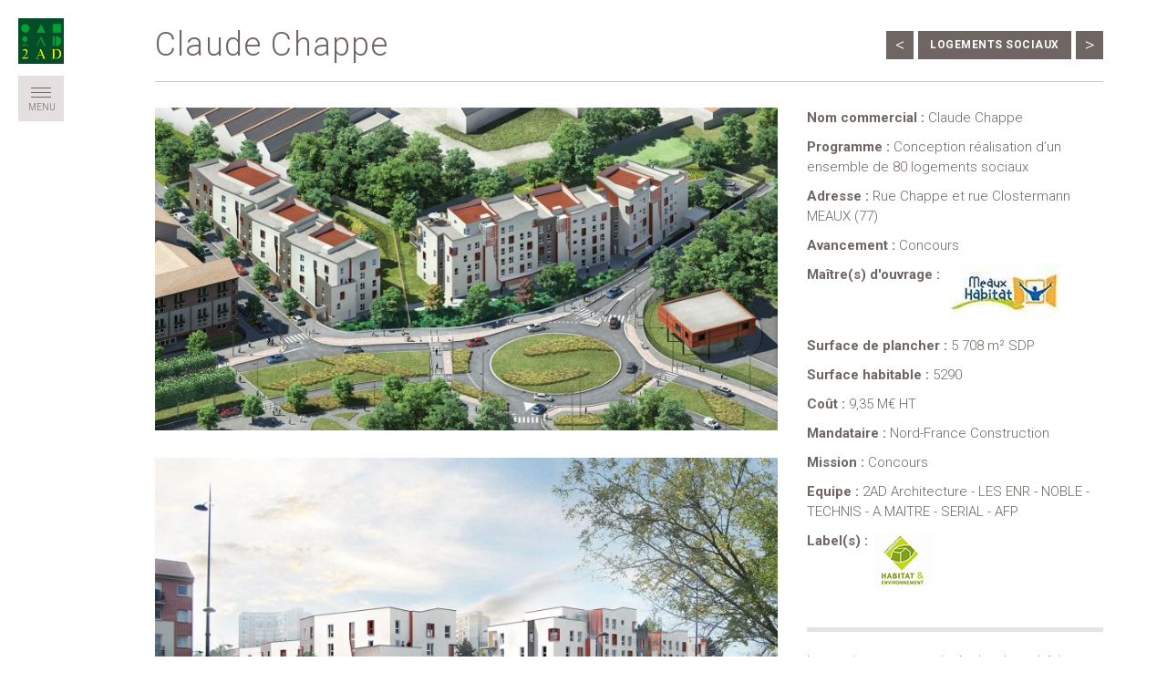

--- FILE ---
content_type: text/html; charset=UTF-8
request_url: http://2ad.incognito.digital/projet/claude-chappe/
body_size: 5613
content:
<!doctype html>  
<!--[if IEMobile 7 ]> <html lang="fr-FR"class="no-js iem7"> <![endif]-->
<!--[if lt IE 7 ]> <html lang="fr-FR" class="no-js ie6"> <![endif]-->
<!--[if IE 7 ]>    <html lang="fr-FR" class="no-js ie7"> <![endif]-->
<!--[if IE 8 ]>    <html lang="fr-FR" class="no-js ie8"> <![endif]-->
<!--[if (gte IE 9)|(gt IEMobile 7)|!(IEMobile)|!(IE)]><!--><html lang="fr-FR" class="no-js"><!--<![endif]-->
	
	<head>
		<meta charset="utf-8">
		<meta http-equiv="X-UA-Compatible" content="IE=edge,chrome=1">
		<title>Claude Chappe | 2AD Architecture</title>	
		<meta name="viewport" content="width=device-width, initial-scale=1.0">
  		<link rel="pingback" href="http://2ad.incognito.digital/xmlrpc.php">

		<!-- wordpress head functions -->
		<meta name='robots' content='max-image-preview:large' />
<link rel='dns-prefetch' href='//cdnjs.cloudflare.com' />
<link rel='dns-prefetch' href='//fonts.googleapis.com' />
<link rel='dns-prefetch' href='//s.w.org' />
		<script type="text/javascript">
			window._wpemojiSettings = {"baseUrl":"https:\/\/s.w.org\/images\/core\/emoji\/13.1.0\/72x72\/","ext":".png","svgUrl":"https:\/\/s.w.org\/images\/core\/emoji\/13.1.0\/svg\/","svgExt":".svg","source":{"concatemoji":"http:\/\/2ad.incognito.digital\/wp-includes\/js\/wp-emoji-release.min.js?ver=675573"}};
			!function(e,a,t){var n,r,o,i=a.createElement("canvas"),p=i.getContext&&i.getContext("2d");function s(e,t){var a=String.fromCharCode;p.clearRect(0,0,i.width,i.height),p.fillText(a.apply(this,e),0,0);e=i.toDataURL();return p.clearRect(0,0,i.width,i.height),p.fillText(a.apply(this,t),0,0),e===i.toDataURL()}function c(e){var t=a.createElement("script");t.src=e,t.defer=t.type="text/javascript",a.getElementsByTagName("head")[0].appendChild(t)}for(o=Array("flag","emoji"),t.supports={everything:!0,everythingExceptFlag:!0},r=0;r<o.length;r++)t.supports[o[r]]=function(e){if(!p||!p.fillText)return!1;switch(p.textBaseline="top",p.font="600 32px Arial",e){case"flag":return s([127987,65039,8205,9895,65039],[127987,65039,8203,9895,65039])?!1:!s([55356,56826,55356,56819],[55356,56826,8203,55356,56819])&&!s([55356,57332,56128,56423,56128,56418,56128,56421,56128,56430,56128,56423,56128,56447],[55356,57332,8203,56128,56423,8203,56128,56418,8203,56128,56421,8203,56128,56430,8203,56128,56423,8203,56128,56447]);case"emoji":return!s([10084,65039,8205,55357,56613],[10084,65039,8203,55357,56613])}return!1}(o[r]),t.supports.everything=t.supports.everything&&t.supports[o[r]],"flag"!==o[r]&&(t.supports.everythingExceptFlag=t.supports.everythingExceptFlag&&t.supports[o[r]]);t.supports.everythingExceptFlag=t.supports.everythingExceptFlag&&!t.supports.flag,t.DOMReady=!1,t.readyCallback=function(){t.DOMReady=!0},t.supports.everything||(n=function(){t.readyCallback()},a.addEventListener?(a.addEventListener("DOMContentLoaded",n,!1),e.addEventListener("load",n,!1)):(e.attachEvent("onload",n),a.attachEvent("onreadystatechange",function(){"complete"===a.readyState&&t.readyCallback()})),(n=t.source||{}).concatemoji?c(n.concatemoji):n.wpemoji&&n.twemoji&&(c(n.twemoji),c(n.wpemoji)))}(window,document,window._wpemojiSettings);
		</script>
		<style type="text/css">
img.wp-smiley,
img.emoji {
	display: inline !important;
	border: none !important;
	box-shadow: none !important;
	height: 1em !important;
	width: 1em !important;
	margin: 0 .07em !important;
	vertical-align: -0.1em !important;
	background: none !important;
	padding: 0 !important;
}
</style>
	<link rel='stylesheet' id='wp-block-library-css'  href='http://2ad.incognito.digital/wp-includes/css/dist/block-library/style.min.css?ver=675573' type='text/css' media='all' />
<link rel='stylesheet' id='wpbs-css'  href='http://2ad.incognito.digital/wp-content/themes/2ad/library/dist/css/styles.css?ver=1.0' type='text/css' media='all' />
<link rel='stylesheet' id='lightgallery-css'  href='http://2ad.incognito.digital/wp-content/themes/2ad/library/dist/lightgallery/css/lightgallery.css?ver=1.0' type='text/css' media='all' />
<link rel='stylesheet' id='wpbs-style-css'  href='http://2ad.incognito.digital/wp-content/themes/2ad/style.css?ver=1.0' type='text/css' media='all' />
<link rel='stylesheet' id='google_fonts-css'  href='//fonts.googleapis.com/css?family=Roboto:100,300,400,500,700&#038;subset=latin,latin-ext' type='text/css' media='all' />
<link rel='stylesheet' id='swiper-css-css'  href='http://2ad.incognito.digital/wp-content/themes/2ad/library/css/swiper.min.css?ver=1.0' type='text/css' media='all' />
<script type='text/javascript' src='http://2ad.incognito.digital/wp-includes/js/jquery/jquery.min.js?ver=3.6.0' id='jquery-core-js'></script>
<script type='text/javascript' src='http://2ad.incognito.digital/wp-includes/js/jquery/jquery-migrate.min.js?ver=3.3.2' id='jquery-migrate-js'></script>
<script type='text/javascript' src='http://2ad.incognito.digital/wp-content/themes/2ad/bower_components/bootstrap/dist/js/bootstrap.js?ver=1.2' id='bootstrap-js'></script>
<script type='text/javascript' src='http://2ad.incognito.digital/wp-content/themes/2ad/library/js/swiper.min.js?ver=675573' id='swiper-js-js'></script>
<script type='text/javascript' src='http://2ad.incognito.digital/wp-content/themes/2ad/bower_components/modernizer/modernizr.js?ver=1.2' id='modernizr-js'></script>
<script type='text/javascript' src='http://2ad.incognito.digital/wp-content/themes/2ad/library/js/isotope.pkgd.min.js?ver=1.2' id='isotope-pack-js'></script>
<script type='text/javascript' src='http://2ad.incognito.digital/wp-content/themes/2ad/library/js/jquery.okayNav-min.js?ver=1.2' id='okayNav-pack-js'></script>
<script type='text/javascript' src='https://cdnjs.cloudflare.com/ajax/libs/jquery-mousewheel/3.1.13/jquery.mousewheel.min.js?ver=675573' id='mousewheel-js'></script>
<script type='text/javascript' src='http://2ad.incognito.digital/wp-content/themes/2ad/library/dist/lightgallery/js/lightgallery.min.js?ver=675573' id='lightgallery-js'></script>
<script type='text/javascript' src='http://2ad.incognito.digital/wp-content/themes/2ad/library/js/scripts.js?ver=1.2' id='wpbs-js-js'></script>
<link rel="https://api.w.org/" href="http://2ad.incognito.digital/wp-json/" /><link rel="canonical" href="http://2ad.incognito.digital/projet/claude-chappe/" />
<link rel='shortlink' href='http://2ad.incognito.digital/?p=673' />
<link rel="alternate" type="application/json+oembed" href="http://2ad.incognito.digital/wp-json/oembed/1.0/embed?url=http%3A%2F%2F2ad.incognito.digital%2Fprojet%2Fclaude-chappe%2F" />
<link rel="alternate" type="text/xml+oembed" href="http://2ad.incognito.digital/wp-json/oembed/1.0/embed?url=http%3A%2F%2F2ad.incognito.digital%2Fprojet%2Fclaude-chappe%2F&#038;format=xml" />
		<!-- end of wordpress head -->
		<!-- IE8 fallback moved below head to work properly. Added respond as well. Tested to work. -->
			<!-- media-queries.js (fallback) -->
		<!--[if lt IE 9]>
			<script src="http://css3-mediaqueries-js.googlecode.com/svn/trunk/css3-mediaqueries.js"></script>			
		<![endif]-->

		<!-- html5.js -->
		<!--[if lt IE 9]>
			<script src="http://html5shim.googlecode.com/svn/trunk/html5.js"></script>
		<![endif]-->	
		
			<!-- respond.js -->
		<!--[if lt IE 9]>
		          <script type='text/javascript' src="http://cdnjs.cloudflare.com/ajax/libs/respond.js/1.4.2/respond.js"></script>
		<![endif]-->	
	</head>
	
	<body class="projet-template-default single single-projet postid-673">
				
		<header role="banner" id="top">
			<div class="navbar navbar-default navbar-gauche">
                    
					<div class="navbar-header is-page">
                        <a class="navbar-brand" title="2AD Architecture" href="http://2ad.incognito.digital">
                            <img src="http://2ad.incognito.digital/wp-content/themes/2ad/images/big-logo@2x.png" width="89" height="89" alt="">
                        </a>
						<button type="button" class="navbar-toggle showmenu">
							<span class="icon-bar"></span>
							<span class="icon-bar"></span>
							<span class="icon-bar"></span>
                            <span class="titre">MENU</span>
						</button>
                        <a href="#top" class="up"></a>
					</div>

						<ul id="menu-main-menu" class="nav navbar-nav"><li id="menu-item-29" class="dropdown menu-item menu-item-type-custom menu-item-object-custom menu-item-has-children"><a href="/lagence">L&rsquo;agence</a>
<ul class="sub-menu">
	<li id="menu-item-24" class="menu-item menu-item-type-post_type menu-item-object-page"><a href="http://2ad.incognito.digital/lagence/presentation/">Présentation de l’agence</a></li>
	<li id="menu-item-22" class="menu-item menu-item-type-post_type menu-item-object-page"><a href="http://2ad.incognito.digital/lagence/equipe/">Équipe</a></li>
	<li id="menu-item-23" class="menu-item menu-item-type-post_type menu-item-object-page"><a href="http://2ad.incognito.digital/lagence/moyens/">Moyens techniques et logiciels</a></li>
</ul>
</li>
<li id="menu-item-66" class="dropdown menu-item menu-item-type-custom menu-item-object-custom menu-item-has-children"><a href="/projet">Projets</a>
<ul class="sub-menu">
	<li id="menu-item-1136" class="menu-item menu-item-type-custom menu-item-object-custom"><a href="/projet/#filter=.bureaux">Bureaux</a></li>
	<li id="menu-item-1137" class="menu-item menu-item-type-custom menu-item-object-custom"><a href="/projet/#filter=.commerce">Commerce</a></li>
	<li id="menu-item-1138" class="menu-item menu-item-type-custom menu-item-object-custom"><a href="/projet/#filter=.equipement-public">Equipement public</a></li>
	<li id="menu-item-1139" class="menu-item menu-item-type-custom menu-item-object-custom"><a href="/projet/#filter=.hotel">Hôtel</a></li>
	<li id="menu-item-1140" class="menu-item menu-item-type-custom menu-item-object-custom"><a href="/projet/#filter=.logements">Logements</a></li>
	<li id="menu-item-1135" class="menu-item menu-item-type-custom menu-item-object-custom"><a href="/projet/#filter=*">Tous</a></li>
</ul>
</li>
<li id="menu-item-40" class="menu-item menu-item-type-post_type menu-item-object-page"><a href="http://2ad.incognito.digital/espace-bim/">Espace BIM</a></li>
<li id="menu-item-19" class="menu-item menu-item-type-post_type menu-item-object-page"><a href="http://2ad.incognito.digital/contacts/">Contacts</a></li>
</ul>
						

			</div> <!-- end .navbar -->
		
		</header> <!-- end header -->
		<div class="contenu-global">
				<div class="container">
		
			<div id="content" class="clearfix row">

				<div id="main" class="col-sm-12 clearfix" role="main">
										<article id="post-673" class="clearfix post-673 projet type-projet status-publish has-post-thumbnail hentry categorie-logements-sociaux" role="article" itemscope itemtype="http://schema.org/BlogPosting">
						<header>
							<div class="page-header"><h1 class="single-title" itemprop="headline">Claude Chappe</h1>

                       <div class="droite">
                                            <a href="http://2ad.incognito.digital/projet/rive-gauche/ " class="button-prev"><</a>
                                      
							<ul class="categories"><li><a href="http://2ad.incognito.digital/projet/#filter=.logements-sociaux">Logements Sociaux</a></li></ul>                    
                    
                                        <a href="http://2ad.incognito.digital/projet/montreuil-dombasle/" class="button-next">></a>
                                    
							</div>
							  <div class="clear"></div>
							</div>
						</header> <!-- end article header -->
                       <div class="row">
                        <section class="col-sm-8 visuels" id="lightgallery">
                                                                    <a href="http://2ad.incognito.digital/wp-content/uploads/Meaux_Chappe-01.jpg"><span class="overlay"></span><img src="http://2ad.incognito.digital/wp-content/uploads/Meaux_Chappe-01-760x394.jpg" width="760" height="394" /></a>
                                                                            <a href="http://2ad.incognito.digital/wp-content/uploads/Meaux_Chappe-02.jpg"><span class="overlay"></span><img src="http://2ad.incognito.digital/wp-content/uploads/Meaux_Chappe-02-760x461.jpg" width="760" height="461" /></a>
                                    
                        </section>
						<section class="col-sm-4 post_content clearfix" itemprop="articleBody">

							<div class="projet-champs">
							
                            
                            
							 <p><span>Nom commercial : </span>Claude Chappe</p>
                             <p><span>Programme : </span>Conception réalisation d’un ensemble de 80 logements sociaux</p>
                            <p><span>Adresse : </span>Rue Chappe et rue Clostermann</br>MEAUX (77)</p>                        <p><span>Avancement : </span>Concours</p>
						    <div class="mo"><p><span>Maître(s) d'ouvrage : </span></p><div class="has-image"><img  src="http://2ad.incognito.digital/wp-content/uploads/Meaux-Habitat.jpg" width="122" height="60" /><span class="nom"></span></div></div>

                            <p><span>Surface de plancher : </span>5 708 m² SDP</p>
                            <p><span>Surface habitable : </span>5290</p>

                            <p><span>Coût : </span>9,35 M€ HT</p>
				            
                            <p><span>Mandataire : </span>Nord-France Construction</p>
                            <p><span>Mission : </span>Concours</p>

                            <p><span>Equipe : </span>2AD Architecture - LES ENR - NOBLE - TECHNIS - A.MAITRE - SERIAL - AFP</p>


                            <p class="labels"><span>Label(s) : </span><span class="label"><img src="http://2ad.incognito.digital/wp-content/uploads/H-E2.jpg" width="65" height="60" /><br /></span></p>
                            </div>
                            <div class="projet-content">
                                <p>Le projet est constitué de deux bâtiments. Toutefois, pour faciliter la lecture d’un seul ensemble immobilier, l’architecture est homogène. Le parti architectural découle des contraintes, des atouts du site et du programme. Le projet dans son ensemble est porté par plusieurs ambitions majeures : s’intégrer dans un contexte urbain en pleine évolution, profiter de l’emplacement stratégique du terrain en entrée de quartier, pour proposer une architecture sobre mais à forte identité et faire face au rond-point en travaillant des volumétries plus importantes sur la perspective de l’avenue du Président Salvador Allende.</p>
                            </div>
 
                               <a href="javascript:void(0);"></a>
                             
                                <a href="javascript:void(0);"></a>
                            </div>
   


						</section> <!-- end article section -->

						    <div class="col-sm-12">
						    <div class="related">

						        <div class='yarpp yarpp-related yarpp-related-website yarpp-template-yarpp-template-thumbnail'>

<h3>Autres projets</h3>
<ul>
					<li><a href="http://2ad.incognito.digital/projet/parc-des-sources/" rel="bookmark" title="Parc des Sources"><img src="http://2ad.incognito.digital/wp-content/uploads/pdf_gagny_florian_02-90x60.jpg" class="attachment-projet-related size-projet-related wp-post-image" alt="" loading="lazy" srcset="http://2ad.incognito.digital/wp-content/uploads/pdf_gagny_florian_02-90x60.jpg 90w, http://2ad.incognito.digital/wp-content/uploads/pdf_gagny_florian_02-300x200.jpg 300w, http://2ad.incognito.digital/wp-content/uploads/pdf_gagny_florian_02-1024x683.jpg 1024w, http://2ad.incognito.digital/wp-content/uploads/pdf_gagny_florian_02-600x400.jpg 600w, http://2ad.incognito.digital/wp-content/uploads/pdf_gagny_florian_02-760x507.jpg 760w, http://2ad.incognito.digital/wp-content/uploads/pdf_gagny_florian_02-770x510.jpg 770w, http://2ad.incognito.digital/wp-content/uploads/pdf_gagny_florian_02-1550x1020.jpg 1550w" sizes="(max-width: 90px) 100vw, 90px" /><p>Parc des Sources</p></a></li>
							<li><a href="http://2ad.incognito.digital/projet/romainville-leydier-de-kock/" rel="bookmark" title="Intuition"><img src="http://2ad.incognito.digital/wp-content/uploads/romainville_leydier_02-90x60.jpg" class="attachment-projet-related size-projet-related wp-post-image" alt="" loading="lazy" srcset="http://2ad.incognito.digital/wp-content/uploads/romainville_leydier_02-90x60.jpg 90w, http://2ad.incognito.digital/wp-content/uploads/romainville_leydier_02-300x200.jpg 300w, http://2ad.incognito.digital/wp-content/uploads/romainville_leydier_02-1024x682.jpg 1024w, http://2ad.incognito.digital/wp-content/uploads/romainville_leydier_02-600x400.jpg 600w, http://2ad.incognito.digital/wp-content/uploads/romainville_leydier_02-760x506.jpg 760w, http://2ad.incognito.digital/wp-content/uploads/romainville_leydier_02-770x510.jpg 770w, http://2ad.incognito.digital/wp-content/uploads/romainville_leydier_02.jpg 1400w" sizes="(max-width: 90px) 100vw, 90px" /><p>Intuition</p></a></li>
							<li><a href="http://2ad.incognito.digital/projet/19-benfleet/" rel="bookmark" title="19 Benfleet"><img src="http://2ad.incognito.digital/wp-content/uploads/romainville_benfleet_01-90x60.jpg" class="attachment-projet-related size-projet-related wp-post-image" alt="" loading="lazy" srcset="http://2ad.incognito.digital/wp-content/uploads/romainville_benfleet_01-90x60.jpg 90w, http://2ad.incognito.digital/wp-content/uploads/romainville_benfleet_01-300x200.jpg 300w, http://2ad.incognito.digital/wp-content/uploads/romainville_benfleet_01-1024x682.jpg 1024w, http://2ad.incognito.digital/wp-content/uploads/romainville_benfleet_01-600x400.jpg 600w, http://2ad.incognito.digital/wp-content/uploads/romainville_benfleet_01-760x506.jpg 760w, http://2ad.incognito.digital/wp-content/uploads/romainville_benfleet_01-770x510.jpg 770w, http://2ad.incognito.digital/wp-content/uploads/romainville_benfleet_01.jpg 1400w" sizes="(max-width: 90px) 100vw, 90px" /><p>19 Benfleet</p></a></li>
			</ul>
</div>
						    </div>
						    </div>


                            <div class="col-sm-12 ">
                                <div class=" all-categories">
                                                                            <nav class='greedy'>
                                            <ul class='links'>
                                                <li><a href="http://2ad.incognito.digital/projet/#filter=.bureaux">Bureaux</a></li><li><a href="http://2ad.incognito.digital/projet/#filter=.commerce">Commerce</a></li><li><a href="http://2ad.incognito.digital/projet/#filter=.equipement-public">Equipement public</a></li><li><a href="http://2ad.incognito.digital/projet/#filter=.hotel">Hotel</a></li><li><a href="http://2ad.incognito.digital/projet/#filter=.logements">Logements</a></li><li><a href="http://2ad.incognito.digital/projet/#filter=.logements-sociaux">Logements Sociaux</a></li><li><a href="http://2ad.incognito.digital/projet/#filter=.medico-social">Médico Social</a></li><li><a href="http://2ad.incognito.digital/projet/#filter=.rehabilitation">Réhabilitation</a></li><li><a href="http://2ad.incognito.digital/projet/#filter=.residence">Résidence</a></li><li><a href="http://2ad.incognito.digital/projet/#filter=.restauration-collective">Restauration collective</a></li><li><a href="http://2ad.incognito.digital/projet/#filter=.scolaires">Scolaire</a></li><li><a href="http://2ad.incognito.digital/projet/#filter=.sport">Sport</a></li>                                            </ul>
                                            <button><span></span><span></span></button>
                                            <ul class='hidden-links hidden'></ul>
                                        </nav>


                                        
                                </div>
                            </div>



						</div>
					</article> <!-- end article -->

					
					
				</div> <!-- end #main -->


			</div> <!-- end #content -->

				</div><!-- Fin container -->
					<footer role="contentinfo" id="mainfooter">
			
				<div id="inner-footer" class="clearfix">
                    <div id="widget-footer" class="clearfix row">
						                                                                                                                                            </div>
					
                    <nav class="clearfix pull-right">
                        <div class="footer-links clearfix"><ul id="menu-footer-links-menu" class="menu"><li id="menu-item-1124" class="menu-item menu-item-type-post_type menu-item-object-page menu-item-1124"><a href="http://2ad.incognito.digital/contacts/">Contacts</a></li>
<li id="menu-item-25" class="menu-item menu-item-type-post_type menu-item-object-page menu-item-25"><a href="http://2ad.incognito.digital/mentions-legales/">Mentions Légales</a></li>
</ul></div>                    </nav>
					
					<!--<p class="pull-right"><a href="http://2ad.wordpress-expert.fr/" id="2ad" title="2AD Architectures">2AD Architectures</a></p>-->
			
					<p><strong>2AD Architecture </strong> &#8211; 25 rue Solferino &#8211; 92170 VANVES &#8211; +33 1 45 07 23 33 &#8211; <a href="mailto:agence@2ad.net">agence@2ad.net</a> &#8211; <a href="http://2ad.incognito.digital">www.2ad.net</a></p>
				
				</div> <!-- end #inner-footer -->
				
			</footer> <!-- end footer -->
		
		</div> <!-- end #container -->
				
		<!--[if lt IE 7 ]>
  			<script src="//ajax.googleapis.com/ajax/libs/chrome-frame/1.0.3/CFInstall.min.js"></script>
  			<script>window.attachEvent('onload',function(){CFInstall.check({mode:'overlay'})})</script>
		<![endif]-->
		
		<link rel='stylesheet' id='yarppRelatedCss-css'  href='http://2ad.incognito.digital/wp-content/plugins/yet-another-related-posts-plugin/style/related.css?ver=5.27.8' type='text/css' media='all' />
<script type='text/javascript' src='http://2ad.incognito.digital/wp-includes/js/comment-reply.min.js?ver=675573' id='comment-reply-js'></script>
<script type='text/javascript' src='http://2ad.incognito.digital/wp-includes/js/wp-embed.min.js?ver=675573' id='wp-embed-js'></script>

	</body>

</html>

--- FILE ---
content_type: application/javascript
request_url: http://2ad.incognito.digital/wp-content/themes/2ad/library/js/scripts.js?ver=1.2
body_size: 3073
content:
/* imgsizer (flexible images for fluid sites) */
var imgSizer={Config:{imgCache:[],spacer:"/path/to/your/spacer.gif"},collate:function(aScope){var isOldIE=(document.all&&!window.opera&&!window.XDomainRequest)?1:0;if(isOldIE&&document.getElementsByTagName){var c=imgSizer;var imgCache=c.Config.imgCache;var images=(aScope&&aScope.length)?aScope:document.getElementsByTagName("img");for(var i=0;i<images.length;i++){images[i].origWidth=images[i].offsetWidth;images[i].origHeight=images[i].offsetHeight;imgCache.push(images[i]);c.ieAlpha(images[i]);images[i].style.width="100%";}
if(imgCache.length){c.resize(function(){for(var i=0;i<imgCache.length;i++){var ratio=(imgCache[i].offsetWidth/imgCache[i].origWidth);imgCache[i].style.height=(imgCache[i].origHeight*ratio)+"px";}});}}},ieAlpha:function(img){var c=imgSizer;if(img.oldSrc){img.src=img.oldSrc;}
var src=img.src;img.style.width=img.offsetWidth+"px";img.style.height=img.offsetHeight+"px";img.style.filter="progid:DXImageTransform.Microsoft.AlphaImageLoader(src='"+src+"', sizingMethod='scale')"
img.oldSrc=src;img.src=c.Config.spacer;},resize:function(func){var oldonresize=window.onresize;if(typeof window.onresize!='function'){window.onresize=func;}else{window.onresize=function(){if(oldonresize){oldonresize();}
func();}}}}

// add twitter bootstrap classes and color based on how many times tag is used
function addTwitterBSClass(thisObj) {
  var title = jQuery(thisObj).attr('title');
  if (title) {
    var titles = title.split(' ');
    if (titles[0]) {
      var num = parseInt(titles[0]);
      if (num > 0)
      	jQuery(thisObj).addClass('label label-default');
      if (num == 2)
        jQuery(thisObj).addClass('label label-info');
      if (num > 2 && num < 4)
        jQuery(thisObj).addClass('label label-success');
      if (num >= 5 && num < 10)
        jQuery(thisObj).addClass('label label-warning');
      if (num >=10)
        jQuery(thisObj).addClass('label label-important');
    }
  }
  else
  	jQuery(thisObj).addClass('label');
  return true;
}

// as the page loads, call these scripts
jQuery(document).ready(function($) {

	// modify tag cloud links to match up with twitter bootstrap
	$("#tag-cloud a").each(function() {
	    addTwitterBSClass(this);
	    return true;
	});
	
	$("p.tags a").each(function() {
		addTwitterBSClass(this);
		return true;
	});
	
	$("ol.commentlist a.comment-reply-link").each(function() {
		$(this).addClass('btn btn-success btn-mini');
		return true;
	});
	
	$('#cancel-comment-reply-link').each(function() {
		$(this).addClass('btn btn-danger btn-mini');
		return true;
	});
	
	// $('article.post').hover(function(){
	// 	$('a.edit-post').show();
	// },function(){
	// 	$('a.edit-post').hide();
	// });
	
	// Prevent submission of empty form
	$('[placeholder]').parents('form').submit(function() {
	  $(this).find('[placeholder]').each(function() {
		var input = $(this);
		if (input.val() == input.attr('placeholder')) {
		  input.val('');
		}
	  })
	});
			
	$('.alert-message').alert();
	
	$('.dropdown-toggle').dropdown();
	
	$('.showmenu').click(function() {
		$('body').toggleClass('open');
		$(this).addClass('active');
	});

    
    if(jQuery('.swiper-container').length > 0){ 
      var mySwiper = new Swiper('.swiper-container', {
            pagination: '.swiper-pagination',
            paginationClickable: true,
            nextButton: '.swiper-button-next',
            prevButton: '.swiper-button-prev',
            spaceBetween: 0,
            // Disable preloading of all images
            //preloadImages: true,
            // Enable lazy loading
            //lazyLoading: true
        });
        
        
            
       
            var title = $('.swiper-slide').eq(0).attr('data-title'); 
             $('.swiper-container .title-container .title').html(title);
        
        
         mySwiper.on('onLazyImageReady', function (swiper) {
                
                resizeSlider();
            });
        
            // Later add callback
            mySwiper.on('slideChangeStart', function (swiper) {
                var title = $('.swiper-slide').eq(swiper.activeIndex).attr('data-title'); 
                 $('.swiper-container .title-container .title').html(title);
            });
        }
    
   if($('.swiper-container').length > 0){
       $(window).scroll(function(){
        var hgtref = $('.swiper-container').height();
        console.log(hgtref);
        if ($(window).scrollTop() > hgtref){
            $('.navbar-header').addClass('scrolled');
        }else{
             $('.navbar-header').removeClass('scrolled');
        }
    });
       
       
   }
    

    $('a[href*=\\#]:not([href=\\#])').click(function() {
    if (location.pathname.replace(/^\//,'') == this.pathname.replace(/^\//,'') && location.hostname == this.hostname) {
      var target = $(this.hash);
      target = target.length ? target : $('[name=' + this.hash.slice(1) +']');
      if (target.length) {
        $('html,body').animate({
          scrollTop: target.offset().top
        }, 1000);
        return false;
      }
    }
  });
    
    
    var filters = $('.okayNav').okayNav({align_right: true});
    
     $("#lightgallery").lightGallery(); 
    
    
    //PAGE TELECHARGER
    $("input.select-all").change(function(){
        $(this).parents('ul').find('input').prop('checked', $(this).prop("checked"));
        
    });
    
    
    $(".check-group span").click(function(){
        var $input = $(this).parent('.check-group').find('input');
      
        console.log($input.prop('checked'));
        if($input.prop('checked') == true){
          var is_checked = false;
        }else{
           var is_checked = true;
        }
        $input.prop('checked', is_checked).trigger('change');
        
    });
    
    
    resizeSlider();
});

jQuery(window).load(function(){
    if(jQuery('.grid').length > 0){
        //MASONRY
        function getHashFilter() {
          var hash = location.hash;
          // get filter=filterName
          var matches = location.hash.match( /filter=([^&]+)/i );
          var hashFilter = matches && matches[1];
          return hashFilter && decodeURIComponent( hashFilter );
        }


         var $grid = jQuery('.grid');

      // bind filter button click
      var $filters = jQuery('#filters').on( 'click', 'li a', function() {
        var filterAttr = jQuery( this ).attr('data-filter');
        // set filter in hash
        location.hash = 'filter=' + encodeURIComponent( filterAttr );
      });

      var isIsotopeInit = false;

      function onHashchange() {
        var hashFilter = getHashFilter();
        if ( !hashFilter && isIsotopeInit ) {
          return;
        }
        isIsotopeInit = true;
        // filter isotope
        $grid.isotope({
          itemSelector: '.grid-item',
          filter: hashFilter
        });
        // set selected class on button
        if ( hashFilter ) {
          $filters.find('.is-checked').removeClass('is-checked');
          $filters.find('[data-filter="' + hashFilter + '"]').addClass('is-checked');
        }
      }

      jQuery(window).on( 'hashchange', onHashchange );
      // trigger event handler to init Isotope
      onHashchange();
    }
});

jQuery(window).resize(function(){
    
    resizeSlider();

});


function resizeSlider(){
    
    if(jQuery('.swiper-container').length > 0){
//        jQuery('.swiper-container').css('max-height',jQuery('.swiper-slide').eq(0).find('img').height());
         jQuery('.swiper-container').css('height',jQuery(window).height() -  jQuery('#content .buttons').height() - 40);
        
    }
}

//NAV FLEX
jQuery(function($) {

  var jQuerynav = $('nav.greedy');
  var $btn = $('nav.greedy button');
  var $vlinks = $('nav.greedy .links');
  var $hlinks = $('nav.greedy .hidden-links');

  var numOfItems = 0;
  var totalSpace = 0;
  var breakWidths = [];

  // Get initial state
  $vlinks.children().outerWidth(function(i, w) {
    totalSpace += w;
    numOfItems += 1;
    breakWidths.push(totalSpace);
  });

  var availableSpace, numOfVisibleItems, requiredSpace;

  function check() {

    // Get instant state
    availableSpace = $vlinks.width() - 10;
    numOfVisibleItems = $vlinks.children().length;
    requiredSpace = breakWidths[numOfVisibleItems - 1];

    // There is not enought space
    if (requiredSpace > availableSpace) {
      $vlinks.children().last().prependTo($hlinks);
      numOfVisibleItems -= 1;
      check();
      // There is more than enough space
    } else if (availableSpace > breakWidths[numOfVisibleItems]) {
      $hlinks.children().first().appendTo($vlinks);
      numOfVisibleItems += 1;
    }
    // Update the button accordingly
    $btn.attr("count", numOfItems - numOfVisibleItems);
    if (numOfVisibleItems === numOfItems) {
      $btn.addClass('hidden');
    } else $btn.removeClass('hidden');
  }

  // Window listeners
  $(window).resize(function() {
    check();
  });

  $btn.on('click', function() {
    $hlinks.toggleClass('hidden');
  });

  check();

});

